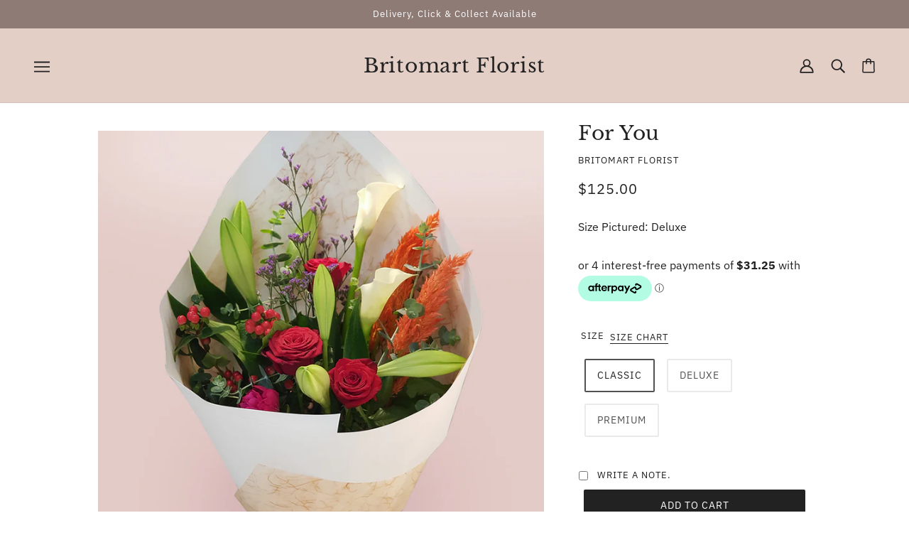

--- FILE ---
content_type: text/javascript
request_url: https://britomartflorist.shop/cdn/shop/t/3/assets/carousel.js?v=95860117737267397531651529434
body_size: 1878
content:
class Carousel extends HTMLElement{constructor(){super()}connectedCallback(){this.blocks=this.querySelectorAll(".carousel--block"),this.container=this.querySelector(".carousel--x-container"),this.dot_nav=this.querySelector(".carousel--dot-nav"),this.dots=this.querySelectorAll(".carousel--dot"),this.height_container=this.querySelector(".carousel--y-container"),this.links=this.container.querySelectorAll("a"),this.next=this.querySelector(".carousel--next"),this.prev=this.querySelector(".carousel--prev"),this.at_end="true"===this.getAttribute("data-at-end"),this.at_start="true"===this.getAttribute("data-at-start"),this.auto_rotate="true"===this.getAttribute("data-auto-rotate"),this.blocks_per_slide_desktop=parseInt(this.getAttribute("data-blocks-per-slide")),this.blocks_per_slide_mobile=parseInt(this.getAttribute("data-blocks-per-slide--mobile")),this.dot_nav_enabled="true"===this.getAttribute("data-dot-nav"),this.rotate_frequency=parseInt(this.getAttribute("data-rotate-frequency")),this.section_id=this.closest("[data-section-id]").getAttribute("data-section-id"),this.total_blocks=this.blocks.length,this.transition_type=this.getAttribute("data-transition-type"),this.active_slide=1,this.autoplay_focus_enabled=!1,this.slide_pause=!1,this.container_destination="0px",this.trailing_dot_index=0,this.leading_dot_index=0,this.dot_nav_offset=0,this.active_blocks=null,this.auto_slide_timer=null,this.blocks_per_slide=null,this.old_active_blocks=null,this.screen_size_loaded=null,this.slide_count=null,this.swipe_state=null,this.window_width=null,this.dot_change_type=null,this.resizeListener(),this.initNewScreenSize(),this.getAllFocusableEl(),this.updateActive(),this.setSliderHeight(),this.mouseDownListener(),this.swipeListener(),this.arrowNavListeners(),this.blockListener(),"slide"===this.transition_type&&this.loadBlocks(),this.auto_rotate&&(this.autoSlide(),this.stopAutoSlideWhenInteracting()),this.trigger("loaded")}initNewScreenSize(){if("small"===theme.mqs.current_window){if("small"===this.screen_size_loaded)return;this.dot_nav.setAttribute("data-loaded",!1),this.screen_size_loaded="small",this.blocks_per_slide=this.blocks_per_slide_mobile,this.active_slide=Math.ceil((this.blocks_per_slide_desktop*(this.active_slide-1)+1)/this.blocks_per_slide_mobile)}else{if("medium-large"===this.screen_size_loaded)return;this.screen_size_loaded="medium-large",this.blocks_per_slide=this.blocks_per_slide_desktop,this.active_slide=Math.ceil((this.blocks_per_slide_mobile*(this.active_slide-1)+1)/this.blocks_per_slide_desktop)}this.slide_count=Math.ceil(this.total_blocks/this.blocks_per_slide),this.createDotNav(),this.dotNavListeners(),this.goToActiveSlide(),this.updateActiveDot()}getAllFocusableEl(){this.focusable_el=theme.a11y.getFocusableEl(this)}loadBlocks(){this.blocks.forEach(t=>{t.setAttribute("data-loaded",!0),t.setAttribute("data-loaded--mobile",!0)})}blockListener(){this.blocks.on("theme:block:select",t=>{this.active_slide=Math.ceil((t.target.index()+1)/this.blocks_per_slide),this.updateActive(),this.goToActiveSlide(!0),this.updateActiveDot(),this.setSliderHeight()})}checkForActiveModel(t){const i=t.querySelector("model-viewer");if(i&&!i.classList.contains("shopify-model-viewer-ui__disabled"))return!0;return!1}mouseDownListener(){this.container.on("mousedown touchstart",t=>{var i=t.target.closest(".carousel--block");if(this.checkForActiveModel(i))return!1;this.swipe_state="swipe-started",this.reenableClickAfterSwiping(),this.mouseUpListener(),this.slide_pause=!0,"slide"===this.transition_type&&(this.drag_start=t.pageX,i=parseFloat(this.container.style.transform.replace(/[^0-9\-.,]/g,"")/100),this.current_transform_pixels=this.container.offsetWidth*i,this.container.setAttribute("data-transition",""),this.container.style.transform=`translateX(${this.current_transform_pixels}px)`,this.dragBegin())},!0)}mouseUpListener(){window.on(`mouseup.${this.section_id} touchend.`+this.section_id,()=>{this.swipe_state="swipe-ended",this.removeMouseUpListener(),this.dragEnd(),!0===this.slide_pause&&(this.container.setAttribute("data-transition","forwards"),this.container.style.transform=`translateX(${this.container_destination})`)},!0)}removeMouseUpListener(){window.off(`mouseup.${this.section_id} touchend.`+this.section_id)}dragBegin(){this.setAttribute("data-dragging",!0),window.on(`mousemove.${this.section_id} touchmove.`+this.section_id,t=>{let i=this.current_transform_pixels-this.drag_start+t.pageX;t=this.window_width*(this.slide_count-1);0<i?this.container.style.transform=`translateX(${i/4}px)`:i<-1*t?(i=t+((i*=-1)-t)/4,this.container.style.transform=`translateX(-${i}px)`):this.container.style.transform=`translateX(${i}px)`},!0)}dragEnd(){this.setAttribute("data-dragging",!1),window.off(`mousemove.${this.section_id} touchmove.`+this.section_id)}updateContainerDestination(){this.container_destination=(this.active_slide-1)/this.slide_count*-100+"%"}slideToNext(t=!1){this.dot_change_type="iterate";let i;return this.active_slide!==this.slide_count?(this.updateActive("next"),i="forwards"):t&&this.active_slide===this.slide_count?(this.active_slide=1,this.updateActive(),i="forwards"):this.active_slide===this.slide_count&&(i="backwards"),"slide"===this.transition_type?(this.updateContainerDestination(),this.container.style.transform=`translateX(${this.container_destination})`):"fade"===this.transition_type&&this.fadeSlides(),this.container.setAttribute("data-transition",i),!0}slideToPrev(){this.dot_change_type="iterate";let t;return 1!==this.active_slide?(this.updateActive("prev"),t="forwards"):1===this.active_slide&&(t="backwards"),"slide"===this.transition_type?(this.updateContainerDestination(),this.container.style.transform=`translateX(${this.container_destination})`):"fade"===this.transition_type&&this.fadeSlides(),this.container.setAttribute("data-transition",t),!0}goToActiveSlide(t=!1){this.dot_change_type="init","slide"===this.transition_type?(this.updateContainerDestination(),this.container.style.transform=`translateX(${this.container_destination})`):"fade"===this.transition_type&&this.fadeSlides(),t&&this.container.setAttribute("data-transition","forwards")}checkStartEnd(){1===this.active_slide?(this.at_start=!0,this.prev&&this.prev.setAttribute("tabindex","-1")):(this.at_start=!1,this.prev&&this.prev.setAttribute("tabindex","0")),this.setAttribute("data-at-start",this.at_start),this.active_slide===this.slide_count?(this.at_end=!0,this.next&&this.next.setAttribute("tabindex","-1")):(this.at_end=!1,this.next&&this.next.setAttribute("tabindex","0")),this.setAttribute("data-at-end",this.at_end)}updateActive(t=!1){"next"===t?(this.active_slide+=1,!this.autoplay_focus_enabled&&!1!==this.auto_rotate||this.prev.focus()):"prev"===t&&(--this.active_slide,!this.autoplay_focus_enabled&&!1!==this.auto_rotate||this.next.focus());var t=(this.active_slide-1)*this.blocks_per_slide,i=t+this.blocks_per_slide;null!==this.active_blocks&&(this.old_active_blocks=this.active_blocks),this.active_blocks=[...this.blocks].slice(t,i),this.toggleFocusableEl(),this.checkStartEnd()}toggleFocusableEl(){this.disabled_el&&this.disabled_el.forEach(t=>t.setAttribute("tabindex","0")),this.disabled_el=[];const t=this.blocks.not(this.active_blocks);t.forEach(t=>{const i=theme.a11y.getFocusableEl(t);i.forEach(t=>this.disabled_el.push(t))}),this.disabled_el.length&&this.disabled_el.forEach(t=>t.setAttribute("tabindex","-1"))}setSliderHeight(){let i=0;this.active_blocks.forEach(t=>{t=t.offsetHeight;t>i&&(i=t)}),this.height_container.style.height=i+"px"}swipeListener(){document.documentElement.on("theme:swipe:left",()=>{"swipe-started"===this.swipe_state&&(this.slide_pause=!1,this.slideToNext(),this.setSliderHeight(),this.updateActiveDot(),this.preventClickWhenSwiping())}),document.documentElement.on("theme:swipe:right",()=>{"swipe-started"===this.swipe_state&&(this.slide_pause=!1,this.slideToPrev(),this.setSliderHeight(),this.updateActiveDot(),this.preventClickWhenSwiping())})}createDotNav(){if(this.dot_nav_enabled&&1!==this.slide_count){this.dot_nav&&(this.dot_nav.innerHTML="");for(let t=0;t<this.slide_count;t++){var i=theme.utils.parseHtml('<div class="carousel--dot"></div>');this.dot_nav&&this.dot_nav.appendChild(i)}this.dots=this.dot_nav.querySelectorAll(".carousel--dot"),"small"===theme.mqs.current_window&&this.dots.forEach(t=>t.setAttribute("tabindex","0"))}}updateActiveDot(){this.dots.forEach(t=>t.setAttribute("data-active",!1)),this.dots[this.active_slide-1]&&this.dots[this.active_slide-1].setAttribute("data-active",!0),5<this.dots.length?this.updateTrailingLeadingDots():(this.alignDots(),this.dot_nav.setAttribute("data-loaded",!0))}updateTrailingLeadingDots(){if(this.active_slide===this.leading_dot_index){this.leading_dot_index++,this.trailing_dot_index++;const t=this.dots[this.active_slide-1];t.setAttribute("data-position",""),this.initial_offset=t.offset().left,setTimeout(()=>{if(4<=this.active_slide&&this.dots[this.active_slide-4].setAttribute("data-position","trailing-1"),5<=this.active_slide){this.dots[this.active_slide-5].setAttribute("data-position","trailing-2");const i=this.dot_nav.querySelectorAll(`.carousel--dot:nth-child(-n+${this.active_slide-5})`);i.forEach(t=>t.setAttribute("data-position","hidden"))}this.dots.length>this.active_slide&&this.dots[this.active_slide].setAttribute("data-position","leading-1"),this.dots.length>this.active_slide+1&&this.dots[this.active_slide+1].setAttribute("data-position","leading-2");const t=this.dot_nav.querySelectorAll(`.carousel--dot:nth-child(n+${this.active_slide+3})`);t.forEach(t=>t.setAttribute("data-position","hidden")),this.alignDots(this.initial_offset),"init"===this.dot_change_type&&(this.alignDots(),this.dot_nav.setAttribute("data-loaded",!0))},0),setTimeout(()=>{this.dot_nav.setAttribute("data-transition",!0),this.alignDots()},200)}else if(this.active_slide===this.trailing_dot_index){this.leading_dot_index--,this.trailing_dot_index--;const i=this.dots[this.active_slide-1];i.setAttribute("data-position",""),setTimeout(()=>{2<=this.active_slide&&this.dots[this.active_slide-2].setAttribute("data-position","trailing-1"),3<=this.active_slide&&this.dots[this.active_slide-3].setAttribute("data-position","trailing-2"),this.dots.length>this.active_slide+2&&this.dots[this.active_slide+2].setAttribute("data-position","leading-1"),this.dots.length>this.active_slide+3&&this.dots[this.active_slide+3].setAttribute("data-position","leading-2");const t=this.dot_nav.querySelectorAll(`.carousel--dot:nth-child(n+${this.active_slide+5})`);if(t.forEach(t=>t.setAttribute("data-position","hidden")),4<=this.active_slide){const i=this.dot_nav.querySelectorAll(`.carousel--dot:nth-child(-n+${this.active_slide-2})`);i.forEach(t=>t.setAttribute("data-position","hidden"))}this.alignDots(this.initial_offset),"init"===this.dot_change_type&&(this.alignDots(),this.dot_nav.setAttribute("data-loaded",!0))},0),setTimeout(()=>{this.dot_nav.setAttribute("data-transition",!0),this.alignDots()},200)}else"init"===this.dot_change_type&&(this.dots.forEach(t=>t.setAttribute("data-position","")),this.slide_count-this.active_slide<=2?(this.leading_dot_index=this.active_slide,this.trailing_dot_index=this.active_slide-3):2<this.slide_count-this.active_slide&&(this.trailing_dot_index=this.active_slide,this.leading_dot_index=this.active_slide+3),this.updateTrailingLeadingDots())}alignDots(t=!1){if(t){const e=this.dots[this.active_slide-1];var i=e.offset().left,t=this.dot_nav_offset+(t-i)+"px";this.dot_nav.setAttribute("data-transition",!1),this.dot_nav.style.transform=`translateX(${t})`}else this.dot_nav_offset=(this.offsetWidth-this.dot_nav.offsetWidth)/2,this.dot_nav.style.transform=`translateX(${this.dot_nav_offset}px)`}dotNavListeners(){this.dots.off(`click.${this.section_id} keydown.`+this.section_id),this.dots.on(`click.${this.section_id} keydown.`+this.section_id,t=>{"keydown"===t.type&&"Enter"!==t.key||(this.active_slide=t.target.index()+1,this.updateActive(),this.goToActiveSlide(!0),this.setSliderHeight(),this.updateActiveDot())})}arrowNavListeners(){this.prev.on("click keydown",t=>{"keydown"===t.type&&"Enter"!==t.key||(this.slideToPrev(),this.setSliderHeight(),this.updateActiveDot())}),this.next.on("click keydown",t=>{"keydown"===t.type&&"Enter"!==t.key||(this.slideToNext(),this.setSliderHeight(),this.updateActiveDot())})}resizeListener(){this.window_width=document.documentElement.clientWidth,window.on(`resize.${this.section_id} theme:carousel:imagesResized`,theme.utils.debounce(100,()=>{this.window_width=document.documentElement.clientWidth,this.initNewScreenSize(),this.updateActive(),this.setSliderHeight(),this.alignDots(),"small"===theme.mqs.current_window?this.dots.forEach(t=>t.setAttribute("tabindex","0")):this.dots.forEach(t=>t.removeAttribute("tabindex"))}))}reenableClickAfterSwiping(){this.links.off("click."+this.section_id)}preventClickWhenSwiping(){this.links.on("click."+this.section_id,t=>t.preventDefault())}autoSlide(){this.auto_slide_timer=setInterval(()=>{this.slideToNext(!0),this.updateActiveDot(),this.setSliderHeight()},1e3*this.rotate_frequency)}stopAutoSlideWhenInteracting(){this.on("click touchstart",()=>{this.autoplay_focus_enabled=!0,clearInterval(this.auto_slide_timer),this.off("click touchstart")},!0),this.focusable_el.on("focus",()=>{this.autoplay_focus_enabled=!0,clearInterval(this.auto_slide_timer),this.focusable_el.off("focus")},!0)}fadeSlides(){null!==this.active_blocks&&null!==this.old_active_blocks&&(this.blocks.forEach(t=>{t.setAttribute("data-active",""),t.setAttribute("data-loaded",!1),t.setAttribute("data-loaded--mobile",!1)}),this.old_active_blocks.forEach(t=>{t.setAttribute("data-active","old"),t.style.left="0%"}),this.active_blocks.forEach((t,i)=>{t.setAttribute("data-active","new"),t.style.left=100*i/this.total_blocks+"%"}))}updateThenGoToActiveSlide(t){this.active_slide=t,this.updateActive(),this.goToActiveSlide(),this.setSliderHeight(),this.updateActiveDot()}}customElements.define("carousel-root",Carousel);